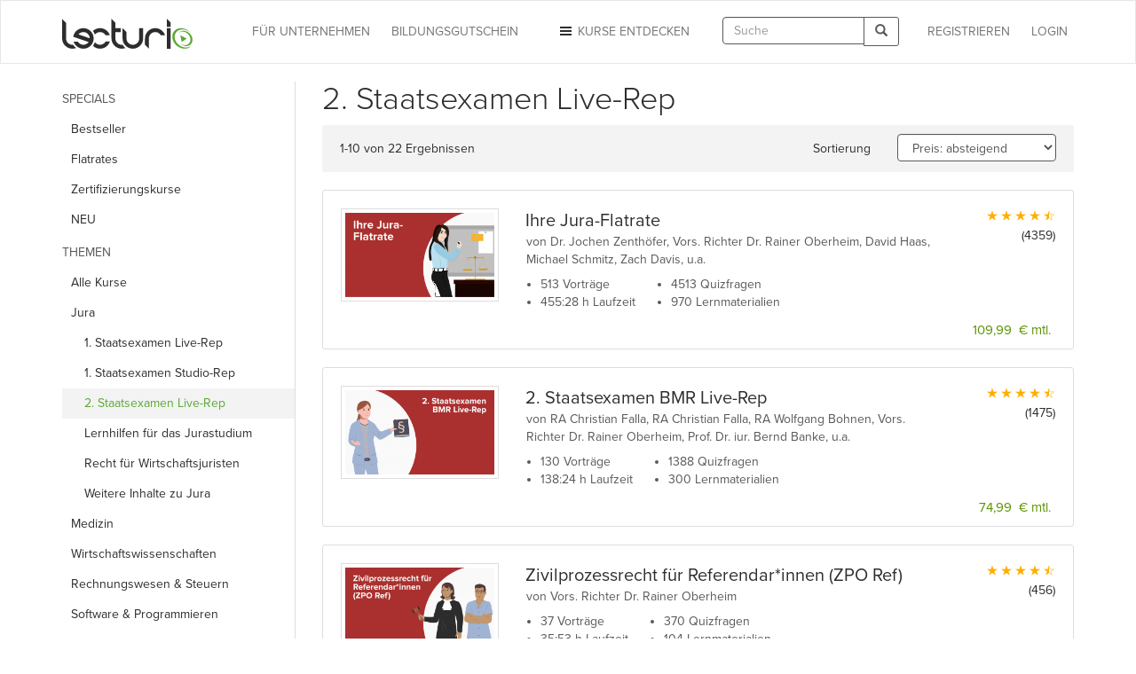

--- FILE ---
content_type: text/html; charset=utf-8
request_url: https://www.lecturio.de/themen/jura/2-staatsexamen-live-rep
body_size: 13258
content:
<!DOCTYPE html>
<html lang="de">
<head>

    <script type="text/javascript" src="//code.jquery.com/jquery-1.11.3.min.js"></script>
        <!-- SA cookie-pro-snippet start -->
<!-- OneTrust Cookies Consent Notice start -->
<script type="text/javascript" src="https://cookie-cdn.cookiepro.com/consent/6c7b6c3c-e319-4e8d-b52e-cceb5fd7d298/OtAutoBlock.js"></script>
<script src="https://cookie-cdn.cookiepro.com/scripttemplates/otSDKStub.js" data-document-language="true" type="text/javascript" charset="UTF-8" data-domain-script="6c7b6c3c-e319-4e8d-b52e-cceb5fd7d298"></script>
<script type="text/javascript">
function OptanonWrapper() { }
</script>
<!-- OneTrust Cookies Consent Notice end -->
<!-- SA cookie-pro-snippet end -->

<link rel="stylesheet" href="https://use.typekit.net/rtt6uut.css">
<!--[if lte IE 9]>
<script type="text/javascript" src="/themes/main/javascripts/addAtobFunction.js"></script><![endif]-->
<script type="text/javascript">

/* <![CDATA[ */
var globalVars = {
    isAuth: false,
    loginLink: "/anmelden.html",
    isLecturioInstitutionContext: Boolean(1)
};
  
var ApiUrls = {
    accessibleContent: atob('L2FwaS9kZS9sYXRlc3QvaHRtbDUvb3ZlcnZpZXcvYWNjZXNzaWJsZS5qc29uP3VzZXJfbGVhcm5fcHJvZ3Jlc3M9MQ=='),
    coursesInPA: atob('L2FwaS9kZS9sYXRlc3QvaHRtbDUvcGVyc29uYWwtYXJlYS9jb3Vyc2VzL3RyeS5qc29u'),
    courseRelation: atob('L2FwaS9kZS9sYXRlc3QvaHRtbDUvY291cnNlL19fUkVQTEFDRV9DT1VSU0VfSURfXy9yZWxhdGlvbi5qc29u'),
    courseContent: atob('L2FwaS9kZS9sYXRlc3QvaHRtbDUvY291cnNlL2NvbnRlbnQvX19SRVBMQUNFX0NPVVJTRV9OT1JNQUxJWkVEX1RJVExFX18uanNvbj91c2VyX2xlYXJuX3Byb2dyZXNzPTE='),
    courseLastPosition: atob('L2FwaS9kZS9sYXRlc3QvaHRtbDUvY291cnNlL19fUkVQTEFDRV9DT1VSU0VfSURfXy9sYXN0LXBvc2l0aW9uLmpzb24='),
    courseStartPosition: atob('L2FwaS9kZS9sYXRlc3QvaHRtbDUvY291cnNlL19fUkVQTEFDRV9DT1VSU0VfSURfXy9zdGFydC1wb3NpdGlvbi5qc29u')
};

var ApiUrlParamPlaceholders = {
    courseId : '__REPLACE_COURSE_ID__',
    courseNormalizedTitle: '__REPLACE_COURSE_NORMALIZED_TITLE__'
};

var WebUrls = {
    resumeUrl: atob('L19fU1VCUE9SVEFMX05PUk1BTElaRURfVElUTEVfXy9fX0xFQ1RVUkVfTk9STUFMSVpFRF9USVRMRV9fLnZvcnRyYWc/dXJsX3BhcmFtcz1fX1VSTF9QQVJBTVNfXyMvX19USU1FX18='),
    lectureCourseCombinationResumeUrl: atob('L2p1cmEvX19MRUNUVVJFX0NPVVJTRV9DT01CSU5BVElPTl9fL19fTEVDVFVSRV9OT1JNQUxJWkVEX1RJVExFX18udm9ydHJhZz91cmxfcGFyYW1zPV9fVVJMX1BBUkFNU19fIy9fX1RJTUVfXw=='),
    lectureAutostartUrl: atob('L19fU1VCUE9SVEFMX05PUk1BTElaRURfVElUTEVfXy9fX0xFQ1RVUkVfTk9STUFMSVpFRF9USVRMRV9fLnZvcnRyYWc='),
    certificateUrl: atob('L2RlL3VzZXIvZG93bmxvYWQvY291cnNlLWNlcnRpZmljYXRlL19fUkVQTEFDRV9DT1VSU0VfTk9STUFMSVpFRF9USVRMRV9f'),
    addCourseReview: atob('L2RlL2lucHV0L2FkZC1uZXctY291cnNlLXJldmlldy9fX1BST0RVQ1RfSURfXy9fX1BST0RVQ1RfUkFUSU5HX18='),
    previewCourseReview: atob('L2RlL2lucHV0L2NvdXJzZS1yZXZpZXcvX19QUk9EVUNUX0lEX18='),
    reviewCourseForm: atob('L2RlL3Jldmlldy9jb3Vyc2UtZm9ybS9fX1BST0RVQ1RfSURfXw==')
};

var WebUrlParamPlaceholders = {
    subportalNormalizedTitle: '__SUBPORTAL_NORMALIZED_TITLE__',
    lectureCourseCombination: '__LECTURE_COURSE_COMBINATION__',
    lectureNormalizedTitle: '__LECTURE_NORMALIZED_TITLE__',
    urlParameters: '?url_params=__URL_PARAMS__',
    time: '__TIME__',
    productId: '__PRODUCT_ID__',
    productRating: '__PRODUCT_RATING__'
};

var LectureData = {};

var jsMessages = {};

    var partner_code = '';

  var type_of_visitor = 'new';

  var playerEndLectureAB = false;
/* ]]> */
</script>

    

    <!-- Google Tag Manager -->
<script type="text/javascript">
    var dataLayer = window.dataLayer || [];
    dataLayer.push(...[{"PageType":"ThemenPage","Search":"","Subportal":"jura","Categorie":"2-staatsexamen-live-rep"}])
    dataLayer.push(...[]);
    window.addEventListener("user.data.fetched", function(event) {
      var user = event.detail;
      var userData = {
        "UserID": 0,
        "IsCustomer": 0,
      };

      if (user.state != "v") {
        userData = {
          "UserState": user.user.access_level,
          "UserID": user.user.id,
          "IsCustomer": Number((user.user.access_level == 'premium_active' || user.user.access_level == 'premium_expired')),
        };

        if (user.user.countryCode != "") {
          userData.CountryCode = user.user.countryCode;
        }
      }
      dataLayer.push(userData);
    });
</script>

<script>(function(w,d,s,l,i){w[l]=w[l]||[];w[l].push({'gtm.start':
new Date().getTime(),event:'gtm.js'});var f=d.getElementsByTagName(s)[0],
j=d.createElement(s),dl=l!='dataLayer'?'&l='+l:'';j.async=true;j.src=
'//www.googletagmanager.com/gtm.js?id='+i+dl;f.parentNode.insertBefore(j,f);
})(window,document,'script','dataLayer','GTM-KCM2KR');</script>
<!-- End Google Tag Manager -->


    <meta http-equiv="Content-Type" content="text/html; charset=utf-8" />
    <meta name="description" content="2. Staatsexamen Live-Rep" />
<meta name="robots" content="noindex, follow" />
    <meta name="verify-v1" content="g/mF6/XIgpfOhTKgaOI6/3x5u8PfXjn5H/O5wio76LU="/>
    <!--[if IE]>
    <meta http-equiv="X-UA-Compatible" content="IE=edge"><![endif]-->
    <meta name="viewport" content="width=device-width, initial-scale=1">

    <title>2. Staatsexamen Live-Rep</title>

    
<link rel="stylesheet" type="text/css" media="screen" href="/themes/main/stylesheets/search-results.css?r=dbc1442ce58f81d2eca1f14b1415bf92" />
<link rel="stylesheet" type="text/css" media="screen" href="/fonts/review-stars.css?r=dbc1442ce58f81d2eca1f14b1415bf92" />
<link rel="stylesheet" type="text/css" media="screen" href="/themes/lecturio/css/jquery.fancybox.css?r=dbc1442ce58f81d2eca1f14b1415bf92" />
<!--[if lte IE 8]><link rel="stylesheet" type="text/css" media="screen" href="/themes/main/stylesheets/unsupported_ie.css" /><![endif]-->
<script src="https://assets-cdn2.lecturio.de/js/cache/6e14ed47fa4fe5468f14be49e28c80e6.js_gz"></script>
<!--[if lt IE 9]><script src="https://oss.maxcdn.com/html5shiv/3.7.2/html5shiv.min.js"></script><![endif]-->
<!--[if lt IE 9]><script src="https://oss.maxcdn.com/respond/1.4.2/respond.min.js"></script><![endif]-->
<link rel="canonical" href="https://www.lecturio.de/themen/jura/2-staatsexamen-live-rep" />
<link rel="icon" href="https://assets-cdn2.lecturio.de/main/images/favicon.ico" type="image/x-icon"/>
<link rel="shortcut icon" href="https://assets-cdn2.lecturio.de/main/images/favicon.ico"/>
    <script type="text/javascript">
    /* <![CDATA[ */

    function trackTiming(category, action, time, opt_label) {
                    dataLayer.push({'event': '_trackTiming', 'eventCategory': category, 'eventAction': action , 'eventLabel': opt_label, 'eventValue': time});
                        }

    function trackEvent(category, action, optLabel, optValue) {
                    dataLayer.push({'event': '_trackEvent', 'eventCategory': category, 'eventAction': action, 'eventLabel': optLabel, 'eventValue': optValue});
                    
    }
    /* ]]> */
</script>
<link rel="apple-touch-icon" sizes="120x120" href="/images/mobile/h/apple-touch-icon.png" />
<link rel="apple-touch-icon" sizes="114x114" href="/images/mobile/h/apple-touch-icon.png" />
<link rel="apple-touch-icon" sizes="72x72" href="/images/mobile/m/apple-touch-icon.png" />
<link rel="apple-touch-icon" href="/images/mobile/l/apple-touch-icon.png" />

        <link rel="next" href="/themen/jura/2-staatsexamen-live-rep?p=2" />
    <!--[if lt IE 9]>
    <link href="https://assets-cdn2.lecturio.de/main/respond-proxy.html" id="respond-proxy"
          rel="respond-proxy"/>
    <link href="/js/respond-proxy/respond.proxy.gif" id="respond-redirect" rel="respond-redirect"/>
    <script src="/js/respond-proxy/respond.proxy.js"></script>
    <![endif]-->
</head>

<body>
        <!-- Google Tag Manager (noscript) -->
    <noscript><iframe src="//www.googletagmanager.com/ns.html?id=GTM-KCM2KR"
                      height="0" width="0" style="display:none;visibility:hidden"></iframe></noscript>
    <!-- End Google Tag Manager (noscript) -->
    <div id="fb-root"></div>

    <!-- Modal -->
    <div class="modal fade" id="fbModal" tabindex="-1" role="dialog" aria-labelledby="fbModalLabel">
        <div class="modal-dialog" role="document">
            <div class="modal-content">
                <div class="modal-header">
                    <button type="button" class="close" data-dismiss="modal" aria-label="Close"><span aria-hidden="true">&times;</span></button>
                    <h3 class="modal-title text-left" id="fbModalLabel">Leider ist es nicht möglich sich ohne E-Mail-Adresse bei Lecturio anzumelden.</h3>
                </div>
                <div class="modal-body text-left">
                    Wie in unseren Nutzungsbedingungen festgeschrieben, ist es nicht möglich einen Lecturio Account ohne E-Mail-Adresse zu erstellen, da wir verpflichtend sind mit Ihnen zu kommunizieren zu können – beispielsweise bezüglich Änderungen unserer Nutzungsbedingungen oder für den Versand von Rechnungen.                </div>
                <div class="modal-footer">
                    <button type="button" class="btn btn-default" data-dismiss="modal">Verstanden</button>
                </div>
            </div>
        </div>
    </div>

<script type="text/javascript">
  /**
   *
   */
  function facebookConnect(registrationSource, chainedAddress, additionalUrlParams, reloadParent)
  {
    if (typeof coverPage === "function") {
      coverPage();
    }

    // additional url parameters
    var urlParams = [];

    // handle registration source
    if ((typeof registrationSource == "string") && registrationSource != "")
    {
      urlParams.push("rs=" + registrationSource);
    }

    // handle chained address
    if ((typeof chainedAddress == "string") && (chainedAddress != ""))
    {
      var address = chainedAddress;
      try
      {
        var jPlayer = $("#LecturioPlayer", window.parent.document);

        // handle player possition
        if ((jPlayer.length == 1) && (jPlayer[0].getPlayheadTime() > 0))
        {
          address += "#/" + jPlayer[0].getPlayheadTime();
        }
      }
      catch(e)
      {
      }

      urlParams.push("ca=" + encodeURIComponent(address));
    }

    // handle additional url parameters
    if (typeof additionalUrlParams == "string")
    {
      urlParams.push(additionalUrlParams);
    }

    var requiredScope = 'email';

    function enableFBButton() {
      if (typeof uncoverPage === "function") {
        uncoverPage();
      }
      $(".btn-facebook-com").removeAttr("disabled");
    }

    function validateFBPermissions(grantedScope) {
      function trimValues(arr) {
        return arr.map(function (scope) { return scope.trim(); });
      }

      var required = trimValues(requiredScope.split(','));
      var granted = trimValues(grantedScope.split(','));

      var missing = required.filter(function (scope) {
        return granted.indexOf(scope) < 0;
      });

      return missing.length === 0;
    }

    // handle facebook login
    FB.login(
      function (response)
      {
        if (response.authResponse) {
          if (!validateFBPermissions(response.authResponse.grantedScopes)) {
            enableFBButton();

            $('#fbModal').modal('show');

            return;
          }

            // forward facebook parameters
            for (key in response.authResponse) {
                urlParams.push(key + "=" + response.authResponse[key]);
            }

          var url = "https://www.lecturio.de/de/facebook/connect?" + urlParams.join("&");

          if ((typeof reloadParent == "boolean") && (reloadParent == true)) {
            window.parent.location = url;
          } else {
            window.location = url;
          }
        } else {
          enableFBButton();
        }
      },
        {
          scope: requiredScope,
          return_scopes: true,
          auth_type: 'rerequest'
        }
    );
  }

  window.fbAsyncInit = function () {
    FB.init({
      appId      : 236426506463915,
      channelUrl : '//www.lecturio.de/static/fb/channel.html',
      "cookie"   : true, // enable cookies to allow the server to access the session
      status     : true,
      xfbml      : true,  // parse XFBML,
      version    : "v13.0"
    });
  };

  // Load the SDK Asynchronously
  (function(d){
     var js, id = 'facebook-jssdk', ref = d.getElementsByTagName('script')[0];
     if (d.getElementById(id)) {return;}
     js = d.createElement('script'); js.id = id; js.async = true;
     js.src = "//connect.facebook.com/" + "de_DE" + "/sdk.js";
     ref.parentNode.insertBefore(js, ref);
   }(document));
</script>


    <script type="text/javascript">
        function disableIeMessage() {
            $.ajax({
                url: "/disable/ie/messages",
                type: "POST",
                dataType: "html"
            });
        }
    </script>
    <!--[if lte IE 8]>
    <div class="alert alert-warning alert-dismissible" role="alert">
        <button type="button" class="close" data-dismiss="alert" onclick="disableIeMessage()">
            <span aria-hidden="true">&times;</span><span class="sr-only">Close</span>
        </button>
        Ihr Browser ist veraltet und wird nicht mehr unterstützt. Bitte <a href="http://www.microsoft.com/germany/windows/internet-explorer/">aktualisieren</a> Sie Ihn oder wechseln Sie zu einem modernen Browser.
    </div>
    <![endif]-->
<!-- navbar: begin -->

<nav class="navbar navbar-default">
    <div class="container">
        <div class="row">
            <div class="col-sm-12">
                                    <!-- Brand and toggle get grouped for better mobile display -->
<div class="navbar-header">
    <button type="button" class="navbar-toggle" data-toggle="collapse"
            data-target="#bs-example-navbar-collapse-1">
        <span class="sr-only">Toggle navigation</span>
        <span class="icon-bar"></span>
        <span class="icon-bar"></span>
        <span class="icon-bar"></span>
    </button>
                    <button type="button" class="navbar-toggle navbar-search" data-toggle="collapse"
                data-target=".container-search-sm" aria-label="Toggle search">
            <span class="sr-only">Toggle search</span>
            <span class="glyphicon glyphicon-search"></span>
        </button>
        <div id="header_logo">
        <a title="Online lernen mit Lecturio - einfach, online, überall" href="/"><img alt="Home" width="148" height="52" src="https://assets-cdn2.lecturio.de/main/images/svg/bg-header-logo-green_20171017.svg" /></a>    </div>
</div>
<!-- Collect the nav links, forms, and other content for toggling -->
<div
    class="collapse navbar-collapse "
    id="bs-example-navbar-collapse-1">
                    <ul class="nav navbar-nav navbar-right">
            <li>
                <a href="/anmelden.html?rsk=subportal_category_overview&rskData%5Bplatform%5D=shop&rskData%5Bsp_nt%5D=jura"
                   class="navbar-button login login-link">
                    Login                </a>
            </li>
        </ul>
        <ul class="nav navbar-nav navbar-right">
            <li>
                <a href="/de/auth/regflow?rsk=subportal_category_overview&rskData%5Bplatform%5D=shop&rskData%5Bsp_nt%5D=jura&ca=https%3A%2F%2Fwww.lecturio.de%2Fthemen%2Fjura%2F2-staatsexamen-live-rep"
                   class="navbar-button register register-link">
                    REGISTRIEREN                </a>
            </li>
        </ul>
    
            <div class="visible-lg visible-md navbar-right">
            <form id="header_search_global" class="navbar-form hidden-md"
      role="search" action="/suche" method="get">
    <div class="input-group">
        <input id="header_lecturio_search" name="q" type="text" class="form-control" maxlength="500" placeholder="Suche">
        <span class="input-group-btn">
            <button class="btn btn-default" type="submit" aria-label="Search">
                <span class="glyphicon glyphicon-search"></span>
            </button>
        </span>
    </div>
</form>
        </div>
        <div class="visible-md">
            <button type="button" class="navbar-toggle navbar-search small-xs" data-toggle="collapse"
                    data-target=".container-search-sm" aria-label="Toggle search">
                <span class="sr-only">Toggle search</span>
                <span class="glyphicon glyphicon-search"></span>
            </button>
        </div>
    
            <ul class="nav navbar-nav navbar-right">
            <li class="dropdown">
                <a href="#" id="discover-courses-menu" class="dropdown-toggle navbar-button staple-icon"
                   data-toggle="dropdown">
                    <span class="hidden-sm hidden-md">Kurse entdecken</span>
                    <span class="hidden-xs hidden-lg">Entdecken</span>
                </a>
                <div class="dropdown-menu all-courses">
  <div class="container-fluid">
    <div class="row">
      <ul class="dropdown-menu col-xs-12 col-sm-6">
        <li class="highlight"><a href="/special/bestseller">Bestseller</a></li>
        <li class="highlight"><a href="/special/flatrates">Flatrates</a></li>
        <li class="highlight"><a href="/special/zertifizierungskurse">Zertifizierungskurse</a></li>
        <li class="highlight"><a href="/special/neu">NEU</a></li>
      </ul>
      <ul class="dropdown-menu col-xs-12 col-sm-6">
        <li><a href="/jura">Jura</a></li>
        <li><a href="/medizin">Medizin</a></li>
        <li><a href="/wirtschaft">Wirtschafts­wissenschaften</a></li>
        <li><a href="/rechnungswesen">Rechnungs­wesen & Steuern</a></li>
        <li><a href="/software">Software & Programmieren</a></li>
        <li><a href="/karriere">Berufliche Weiterbildung</a></li>
        <li><a href="/persoenlichkeitsentwicklung">Persönlichkeits­entwicklung</a></li>
        <li><a href="/kurse-auf-englisch">Kurse auf Englisch</a></li>
        <li><a href="/freizeit">Freizeit & Gesundheit</a></li>
        <li><a href="/sprachen">Sprachen</a></li>
          <li>
              <a href="/weiterbildung-mit-bildungsgutschein">
                  Online-Weiterbildung mit Bildungsgutschein
              </a>
          </li>
      </ul>
    </div>
    <div class="divider"></div>
    <div class="row">
        <div class="all-courses-bottom col-xs-12 col-sm-6">
            <span>
                <a class="small text-muted" href="/institutionen">Kurse nach Institutionen</a>            </span>
        </div>
        <div class="all-courses-bottom col-xs-12 col-sm-6">
            <span>
                <a class="small text-muted" href="/dozenten">Kurse nach Dozenten</a>            </span>
        </div>
    </div>
  </div>
</div>            </li>
        </ul>
            <ul class="nav navbar-nav navbar-right business-menu-xs">
            <li>
            <a href="/unternehmen" id="business-page-menu"
               class="navbar-button" target="_blank" >
                <span class="hidden-sm hidden-md">Für Unternehmen</span>
                <span class="hidden-xs hidden-lg">Unternehmen</span>
            </a>
        </li>
                    <li>
                <a href="/weiterbildung-mit-bildungsgutschein" id="business-page-menu"
                   class="navbar-button" target="_blank" >
                    <span class="hidden-sm hidden-md">Bildungsgutschein</span>
                    <span class="hidden-xs hidden-lg">Bildungsgutschein</span>
                </a>
            </li>
            </ul></div>
<!-- /.navbar-collapse -->                            </div>
        </div>
    </div>
</nav>
<div class="container-fluid container-search-sm collapse hidden-lg">
    <div class="container">
        <div class="row">
            <div class="col-lg-12">
                                    <form id="header_search_global_sm" class="form-search-sm hidden-lg"
      role="search" action="/suche" method="get">
    <div class="input-group">
        <input id="header_lecturio_search_sm" name="q" type="text" class="form-control" maxlength="500" placeholder="Suche">
        <span class="input-group-btn">
            <button class="btn btn-default" type="submit" aria-label="Search">
                <span class="glyphicon glyphicon-search"></span>
            </button>
        </span>
    </div>
</form>
                            </div>
        </div>
    </div>
</div>

    <script type="text/javascript">
        $(document).ready(function () {
            SearchAutocomplete.addNode("header_lecturio_search");
            SearchAutocomplete.addNode("header_lecturio_search_sm");
            $("#header_lecturio_search, #header_lecturio_search_sm").on("autocompleteselect", function (event, ui) {
                $(this).val(ui.item.value);
                $(this).closest("form").submit();
            });

            setSearchButtonState($('#header_search_global button'), true);
            setSearchButtonState($('#header_lecturio_search_sm button'), true);
            searchInputInitEvents($('#header_lecturio_search'), $('#header_search_global button'));
            searchInputInitEvents($('#header_lecturio_search_sm'), $('#header_search_global_sm button'));
        });
    </script>
<!-- navbar: end -->

<!-- user breadcrumbs start -->
<!-- user breadcrumbs end -->

<!-- user flash messages start -->
<script>
    $(document).ready(function () {
        $("body").on("trial-courses-added", function (event, showRegwallAlert) {
            var alertRegWallContainer = $("div.alert-regwall");
            if (showRegwallAlert) {
                alertRegWallContainer.hide();
                $("div.container.user-flash-messages").removeClass("hidden");
                alertRegWallContainer.delay( 2000 ).slideDown( 300 );
            }

            $(".navbar-button.register")
                .removeAttr("data-toggle")
                .removeAttr("data-dismiss")
                .removeAttr("data-target")
                .html("Meine Kurse")
                .attr("href", "/de/tmp-personal-area")
                .off("click");

            $("body").off("trial-courses-added");
        });

        $.ajax({
            url: ApiUrls.accessibleContent,
            type: "POST",
            dataType: "json",
            success: function(data) {
                if (!$.isEmptyObject(data.courses)) {
                    var showRegwallAlert = false;
                    $.each(data.courses, function (index, course) {
                        var courseProgress = course.learnProgress;
                        if (
                            (courseProgress.value > 0) ||
                            (courseProgress.answeredQuestions > 0)
                        ) {
                            showRegwallAlert = true;

                            return false;
                        }
                    });
                    $("body").trigger("trial-courses-added", [showRegwallAlert]);
                }
            }
        });
    });
</script>
    <div class="container user-flash-messages hidden">
<script>
    $(document).ready(function () {
        var flashMessagesPlaceholder = $("#flash-messages-placeholder");
        var flashMessagesContainer = $("div.container.user-flash-messages");

        if (flashMessagesPlaceholder.length === 1) {
            flashMessagesPlaceholder.replaceWith(flashMessagesContainer);
        } else if ($(".above-the-fold").length === 1) {
            flashMessagesContainer.detach().prependTo(".above-the-fold");
        }

        $('.user-flash-messages .alert:not(.alert-regwall)').on('closed.bs.alert', function (event) {
            $(event.currentTarget).remove();
        });
    });
</script>
        <div class="alert alert-info alert-regwall" role="alert">
            <span style="line-height: 33px;">
                Erstellen Sie jetzt ein Profil, um Ihre Inhalte und Ihren Fortschritt zu behalten und weitere Funktionen freizuschalten.            </span>
            <span class="pull-right">
                <a href="/de/auth/regflow?rsk=subportal_category_overview&rskData%5Bplatform%5D=shop&rskData%5Bsp_nt%5D=jura&ca=https%3A%2F%2Fwww.lecturio.de%2Fthemen%2Fjura%2F2-staatsexamen-live-rep" class="btn btn-default register-link">
                    Profil erstellen                </a>
            </span>
            <span class="clearfix"></span>
        </div>
<script>
    var dataLayer = dataLayer || [];

    $(document).ready(function () {
        $('.user-flash-messages .alert-regwall a.register-link').on('click', function () {
            dataLayer.push({
                "event": "trigger",
                "eventCategory": "FTTB",
                "eventAction": "user_clicked_cta_in_regalert",
                "eventLabel": "https://www.lecturio.de/themen/jura/2-staatsexamen-live-rep",
                "eventValue": "1"
            });
        });
    });
</script>
    </div>
<!-- user flash messages end -->

<!-- content: begin -->
<div class="container">
    <div class="row">
        <div>
            <div class="col-xs-12 col-sm-4 col-md-4 col-lg-3 navigation-menu">
                <div class="vnav_group sidebar">
        <ul id="sidebar_special_menu" class="subnavigation list-unstyled opened">
        <li class="menu-title">
            <span class="vnav_group_title sidebar-group-title">
                Specials                <span class="pull-right glyphicon glyphicon-chevron-down"></span>
                <span class="pull-right glyphicon glyphicon-chevron-up"></span>
            </span>
        </li>
        <li>
            <ul class="list-unstyled">

                <li class="vnav_item" id="left_menu_@special_courses?special_name=bestseller">
                    <a href="/special/bestseller" class="vnav_link">
                                                Bestseller                    </a>
                </li>

                <li class="vnav_item" id="left_menu_@special_courses?special_name=flatrates">
                    <a href="/special/flatrates" class="vnav_link">
                                                Flatrates                    </a>
                </li>

                <li class="vnav_item" id="left_menu_@special_courses?special_name=zertifizierungskurse">
                    <a href="/special/zertifizierungskurse" class="vnav_link">
                                                Zertifizierungskurse                    </a>
                </li>

                <li class="vnav_item" id="left_menu_@special_courses?special_name=neu">
                    <a href="/special/neu" class="vnav_link">
                                                NEU                    </a>
                </li>
            </ul>
        </li>
    </ul>
</div>
<script type="text/javascript">
    $(document).ready(function () {
        subnavigation.init('sidebar_special_menu');
    });
</script>                <div class="vnav_group sidebar">
        <ul id="sidebar_subportal_menu" class="subnavigation list-unstyled opened">
        <li class="menu-title">
            <span class="vnav_group_title sidebar-group-title">
                Themen                <span class="pull-right glyphicon glyphicon-chevron-down"></span>
                <span class="pull-right glyphicon glyphicon-chevron-up"></span>
            </span>
        </li>
        <li>
            <ul class="list-unstyled">

                <li class="vnav_item" id="left_menu_@subportal_overview_all">
                    <a href="/themen/alle" class="vnav_link">
                                                Alle Kurse                    </a>
                </li>

                <li class="vnav_item" id="left_menu_@subportal_overview?subportal=jura">
                    <div class="vnav_link vnav_complex trail">
                        <a href="/themen/jura" class="vnav_label">
                                                        Jura                        </a>
                    </div>
                    <ul class="sub_vnav_list expanded">
                        <li class="vnav_item" id="left_menu_@subportal_category_overview?subportal=jura&category=1-staatsexamen-live-rep">
                            <a href="/themen/jura/1-staatsexamen-live-rep" class="vnav_link">
                                                                1. Staatsexamen Live-Rep                            </a>
                        </li>
                        <li class="vnav_item" id="left_menu_@subportal_category_overview?subportal=jura&category=1-staatsexamen-studio-rep">
                            <a href="/themen/jura/1-staatsexamen-studio-rep" class="vnav_link">
                                                                1. Staatsexamen Studio-Rep                            </a>
                        </li>
                        <li class="vnav_item" id="left_menu_@subportal_category_overview?subportal=jura&category=2-staatsexamen-live-rep">
                            <span class="vnav_link active">
                                                                2. Staatsexamen Live-Rep                            </span>
                        </li>
                        <li class="vnav_item" id="left_menu_@subportal_category_overview?subportal=jura&category=lernhilfen-jurastudium">
                            <a href="/themen/jura/lernhilfen-jurastudium" class="vnav_link">
                                                                Lernhilfen für das Jurastudium                            </a>
                        </li>
                        <li class="vnav_item" id="left_menu_@subportal_category_overview?subportal=jura&category=wirtschaftsjuristen">
                            <a href="/themen/jura/wirtschaftsjuristen" class="vnav_link">
                                                                Recht für Wirtschaftsjuristen                            </a>
                        </li>
                        <li class="vnav_item" id="left_menu_@subportal_category_overview?subportal=jura&category=weiteres-jura">
                            <a href="/themen/jura/weiteres-jura" class="vnav_link">
                                                                Weitere Inhalte zu Jura                            </a>
                        </li>
                    </ul>
                </li>

                <li class="vnav_item" id="left_menu_@subportal_overview?subportal=medizin">
                    <a href="/themen/medizin" class="vnav_link">
                                                Medizin                    </a>
                </li>

                <li class="vnav_item" id="left_menu_@subportal_overview?subportal=wirtschaft">
                    <a href="/themen/wirtschaft" class="vnav_link">
                                                Wirtschafts­wissenschaften                    </a>
                </li>

                <li class="vnav_item" id="left_menu_@subportal_overview?subportal=rechnungswesen">
                    <a href="/themen/rechnungswesen" class="vnav_link">
                                                Rechnungs­wesen & Steuern                    </a>
                </li>

                <li class="vnav_item" id="left_menu_@subportal_overview?subportal=software">
                    <a href="/themen/software" class="vnav_link">
                                                Software & Programmieren                    </a>
                </li>

                <li class="vnav_item" id="left_menu_@subportal_overview?subportal=karriere">
                    <a href="/themen/karriere" class="vnav_link">
                                                Berufliche Weiterbildung                    </a>
                </li>

                <li class="vnav_item" id="left_menu_@subportal_overview?subportal=persoenlichkeitsentwicklung">
                    <a href="/themen/persoenlichkeitsentwicklung" class="vnav_link">
                                                Persönlichkeits­entwicklung                    </a>
                </li>

                <li class="vnav_item" id="left_menu_@subportal_overview?subportal=kurse-auf-englisch">
                    <a href="/themen/kurse-auf-englisch" class="vnav_link">
                                                Kurse auf Englisch                    </a>
                </li>

                <li class="vnav_item" id="left_menu_@subportal_overview?subportal=freizeit">
                    <a href="/themen/freizeit" class="vnav_link">
                                                Freizeit & Gesundheit                    </a>
                </li>

                <li class="vnav_item" id="left_menu_@subportal_overview?subportal=sprachen">
                    <a href="/themen/sprachen" class="vnav_link">
                                                Sprachen                    </a>
                </li>
            </ul>
        </li>
        <li>
            <a href="/weiterbildung-mit-bildungsgutschein">
                Online-Weiterbildung mit Bildungsgutschein
            </a>
        </li>
    </ul>
</div>
<script type="text/javascript">
    $(document).ready(function () {
        subnavigation.init('sidebar_subportal_menu');
    });
</script>            </div>
        </div>
        <div class="col-xs-12 col-sm-8 col-md-8 col-lg-9">
            <h1>2. Staatsexamen Live-Rep</h1>
        </div>
        <div class="seo_text">
                     </div>
        <div class="col-xs-12 col-sm-8 col-md-8 col-lg-9 hidden-xs">
    <div class="information_bar well-sm well clearfix">
        <span class="presented_results col-sm-6 col-md-4 col-lg-3">
            1-10 von 22 Ergebnissen        </span>
                    <span class="pull-right col-sm-4 col-md-4 col-lg-3">
                <select class="form-control" onchange="sortLinkClick({sorting: this.options[this.selectedIndex].value});">
                                            <option value="pd" selected>Preis: absteigend</option>
                                            <option value="pa">Preis: aufsteigend</option>
                                            <option value="n">Neuheiten</option>
                                            <option value="mw">Beliebtheit</option>
                                            <option value="tr">Kundenbewertung</option>
                                    </select>
            </span>
            <span class="sorting_title pull-right text-right col-md-4 col-sm-2 col-lg-6">Sortierung</span>
            </div>
</div>

<div class="col-xs-12 col-sm-8 col-md-8 col-lg-9 hidden-sm hidden-md hidden-lg">
    <div class="information_bar well-sm well well-xs clearfix">
        <span class="presented_results presented_results-xs pull-left">
            1-10 von 22 Ergebnissen        </span>
        <p>&nbsp;</p>
                    <span class="pull-left presented_results">Sortierung</span>
            <span class="pull-left col-xs-8">
                <select class="form-control" onchange="sortLinkClick({sorting: this.options[this.selectedIndex].value});">
                                            <option value="pd" selected>Preis: absteigend</option>
                                            <option value="pa">Preis: aufsteigend</option>
                                            <option value="n">Neuheiten</option>
                                            <option value="mw">Beliebtheit</option>
                                            <option value="tr">Kundenbewertung</option>
                                    </select>
            </span>
            </div>
</div>        <div class="col-xs-12 col-sm-8 col-md-8 col-lg-9">
                                <div class="horizontal_tile_box">
                        
<a class="text-decoration-none" href="/jura/jura-flatrate.kurs">
  <div class="horizontal-tile-item shadow item-link">
    <div class="top">
      <div class="img pull-left col-lg-3 col-md-3 col-sm-3 col-xs-3">
                  <img class="img-responsive img-thumbnail img-thumbnail-hover" alt="" src="https://assets-cdn1.lecturio.de/lecture_collection/image_medium/4662_1646903572.png" />              </div>
      <div class="data col-lg-7 col-md-6 col-sm-9 col-xs-9">
        <div class="title">Ihre Jura-Flatrate</div>
        <div class="author">von Dr. Jochen Zenthöfer, Vors. Richter Dr. Rainer Oberheim, David Haas, Michael Schmitz, Zach Davis, u.a.</div>
                <div class="info">
                      <div class="left pull-left">
              <ul>
                <li >
                  513 Vorträge                </li>
                <li >
                    455:28 h Laufzeit                </li>
              </ul>
            </div>
                    <div class="right pull-left">
            <ul>
              <li >
                4513 Quizfragen              </li>
              <li >
                970 Lernmaterialien              </li>
            </ul>
          </div>
        </div>
        <div class="clearfix"></div>
              </div>
      <div class="rating-container text-right col-md-3 col-lg-2 hidden-sm hidden-xs">
                      
<span class="icon-rating icon-rating-star text-orange"></span><span class="icon-rating icon-rating-star text-orange"></span><span class="icon-rating icon-rating-star text-orange"></span><span class="icon-rating icon-rating-star text-orange"></span><span class="icon-rating icon-rating-star-half text-orange"></span>
<span class="rating-number">(4359)</span>
                </div>
      <div class="clearfix"></div>
      <div class="row rating-price-container">
                    <div class="price col-md-12 col-lg-12 text-right pull-right">
              109,99  € mtl.            </div>
                  <div class="rating-container hidden-lg hidden-md pull-right">
                          
<span class="icon-rating icon-rating-star text-orange"></span><span class="icon-rating icon-rating-star text-orange"></span><span class="icon-rating icon-rating-star text-orange"></span><span class="icon-rating icon-rating-star text-orange"></span><span class="icon-rating icon-rating-star-half text-orange"></span>
<span class="rating-number">(4359)</span>
                      </div>
      </div>
      <div class="clr clearfix"></div>
    </div>
  </div>
</a>                </div>
                                <div class="horizontal_tile_box">
                        
<a class="text-decoration-none" href="/jura/2-staatsexamen.kurs">
  <div class="horizontal-tile-item shadow item-link">
    <div class="top">
      <div class="img pull-left col-lg-3 col-md-3 col-sm-3 col-xs-3">
                  <img class="img-responsive img-thumbnail img-thumbnail-hover" alt="" src="https://assets-cdn1.lecturio.de/lecture_collection/image_medium/271_1650978432.png" />              </div>
      <div class="data col-lg-7 col-md-6 col-sm-9 col-xs-9">
        <div class="title">2. Staatsexamen BMR Live-Rep</div>
        <div class="author">von RA Christian Falla, RA Christian Falla, RA Wolfgang Bohnen, Vors. Richter Dr. Rainer Oberheim, Prof. Dr. iur. Bernd Banke, u.a.</div>
                <div class="info">
                      <div class="left pull-left">
              <ul>
                <li >
                  130 Vorträge                </li>
                <li >
                    138:24 h Laufzeit                </li>
              </ul>
            </div>
                    <div class="right pull-left">
            <ul>
              <li >
                1388 Quizfragen              </li>
              <li >
                300 Lernmaterialien              </li>
            </ul>
          </div>
        </div>
        <div class="clearfix"></div>
              </div>
      <div class="rating-container text-right col-md-3 col-lg-2 hidden-sm hidden-xs">
                      
<span class="icon-rating icon-rating-star text-orange"></span><span class="icon-rating icon-rating-star text-orange"></span><span class="icon-rating icon-rating-star text-orange"></span><span class="icon-rating icon-rating-star text-orange"></span><span class="icon-rating icon-rating-star-half text-orange"></span>
<span class="rating-number">(1475)</span>
                </div>
      <div class="clearfix"></div>
      <div class="row rating-price-container">
                    <div class="price col-md-12 col-lg-12 text-right pull-right">
              74,99  € mtl.            </div>
                  <div class="rating-container hidden-lg hidden-md pull-right">
                          
<span class="icon-rating icon-rating-star text-orange"></span><span class="icon-rating icon-rating-star text-orange"></span><span class="icon-rating icon-rating-star text-orange"></span><span class="icon-rating icon-rating-star text-orange"></span><span class="icon-rating icon-rating-star-half text-orange"></span>
<span class="rating-number">(1475)</span>
                      </div>
      </div>
      <div class="clr clearfix"></div>
    </div>
  </div>
</a>                </div>
                                <div class="horizontal_tile_box">
                        
<a class="text-decoration-none" href="/jura/oberheim-zivilprozessrecht-fuer-referendare.kurs">
  <div class="horizontal-tile-item shadow item-link">
    <div class="top">
      <div class="img pull-left col-lg-3 col-md-3 col-sm-3 col-xs-3">
                  <img class="img-responsive img-thumbnail img-thumbnail-hover" alt="" src="https://assets-cdn1.lecturio.de/lecture_collection/image_medium/244_1650530206.png" />              </div>
      <div class="data col-lg-7 col-md-6 col-sm-9 col-xs-9">
        <div class="title">Zivilprozessrecht für Referendar*innen (ZPO Ref)</div>
        <div class="author">von Vors. Richter Dr. Rainer Oberheim</div>
                <div class="info">
                      <div class="left pull-left">
              <ul>
                <li >
                  37 Vorträge                </li>
                <li >
                    35:53 h Laufzeit                </li>
              </ul>
            </div>
                    <div class="right pull-left">
            <ul>
              <li >
                370 Quizfragen              </li>
              <li >
                104 Lernmaterialien              </li>
            </ul>
          </div>
        </div>
        <div class="clearfix"></div>
              </div>
      <div class="rating-container text-right col-md-3 col-lg-2 hidden-sm hidden-xs">
                      
<span class="icon-rating icon-rating-star text-orange"></span><span class="icon-rating icon-rating-star text-orange"></span><span class="icon-rating icon-rating-star text-orange"></span><span class="icon-rating icon-rating-star text-orange"></span><span class="icon-rating icon-rating-star-half text-orange"></span>
<span class="rating-number">(456)</span>
                </div>
      <div class="clearfix"></div>
      <div class="row rating-price-container">
                    <div class="price col-md-12 col-lg-12 text-right pull-right">
              24,99  € mtl.            </div>
                  <div class="rating-container hidden-lg hidden-md pull-right">
                          
<span class="icon-rating icon-rating-star text-orange"></span><span class="icon-rating icon-rating-star text-orange"></span><span class="icon-rating icon-rating-star text-orange"></span><span class="icon-rating icon-rating-star text-orange"></span><span class="icon-rating icon-rating-star-half text-orange"></span>
<span class="rating-number">(456)</span>
                      </div>
      </div>
      <div class="clr clearfix"></div>
    </div>
  </div>
</a>                </div>
                                <div class="horizontal_tile_box">
                        
<a class="text-decoration-none" href="/jura/strafprozessrecht-2-staatsexamen.kurs">
  <div class="horizontal-tile-item shadow item-link">
    <div class="top">
      <div class="img pull-left col-lg-3 col-md-3 col-sm-3 col-xs-3">
                  <img class="img-responsive img-thumbnail img-thumbnail-hover" alt="" src="https://assets-cdn1.lecturio.de/lecture_collection/image_medium/242_1626868536.png" />              </div>
      <div class="data col-lg-7 col-md-6 col-sm-9 col-xs-9">
        <div class="title">Strafprozessrecht 2. Staatsexamen</div>
        <div class="author">von RA Wolfgang Bohnen</div>
                <div class="info">
                      <div class="left pull-left">
              <ul>
                <li >
                  36 Vorträge                </li>
                <li >
                    34:48 h Laufzeit                </li>
              </ul>
            </div>
                    <div class="right pull-left">
            <ul>
              <li >
                351 Quizfragen              </li>
              <li >
                60 Lernmaterialien              </li>
            </ul>
          </div>
        </div>
        <div class="clearfix"></div>
              </div>
      <div class="rating-container text-right col-md-3 col-lg-2 hidden-sm hidden-xs">
                      
<span class="icon-rating icon-rating-star text-orange"></span><span class="icon-rating icon-rating-star text-orange"></span><span class="icon-rating icon-rating-star text-orange"></span><span class="icon-rating icon-rating-star text-orange"></span><span class="icon-rating icon-rating-star-half text-orange"></span>
<span class="rating-number">(414)</span>
                </div>
      <div class="clearfix"></div>
      <div class="row rating-price-container">
                    <div class="price col-md-12 col-lg-12 text-right pull-right">
              19,99  € mtl.            </div>
                  <div class="rating-container hidden-lg hidden-md pull-right">
                          
<span class="icon-rating icon-rating-star text-orange"></span><span class="icon-rating icon-rating-star text-orange"></span><span class="icon-rating icon-rating-star text-orange"></span><span class="icon-rating icon-rating-star text-orange"></span><span class="icon-rating icon-rating-star-half text-orange"></span>
<span class="rating-number">(414)</span>
                      </div>
      </div>
      <div class="clr clearfix"></div>
    </div>
  </div>
</a>                </div>
                                <div class="horizontal_tile_box">
                        
<a class="text-decoration-none" href="/jura/verwaltungsrecht-2-staatsexamen.kurs">
  <div class="horizontal-tile-item shadow item-link">
    <div class="top">
      <div class="img pull-left col-lg-3 col-md-3 col-sm-3 col-xs-3">
                  <img class="img-responsive img-thumbnail img-thumbnail-hover" alt="" src="https://assets-cdn1.lecturio.de/lecture_collection/image_medium/290_1626868339.png" />              </div>
      <div class="data col-lg-7 col-md-6 col-sm-9 col-xs-9">
        <div class="title">Verwaltungsrecht 2. Staatsexamen</div>
        <div class="author">von RA Christian Falla, RA Christian Falla</div>
                <div class="info">
                      <div class="left pull-left">
              <ul>
                <li >
                  19 Vorträge                </li>
                <li >
                    26:26 h Laufzeit                </li>
              </ul>
            </div>
                    <div class="right pull-left">
            <ul>
              <li >
                261 Quizfragen              </li>
              <li >
                57 Lernmaterialien              </li>
            </ul>
          </div>
        </div>
        <div class="clearfix"></div>
              </div>
      <div class="rating-container text-right col-md-3 col-lg-2 hidden-sm hidden-xs">
                      
<span class="icon-rating icon-rating-star text-orange"></span><span class="icon-rating icon-rating-star text-orange"></span><span class="icon-rating icon-rating-star text-orange"></span><span class="icon-rating icon-rating-star-half text-orange"></span><span class="icon-rating icon-rating-star-outline text-orange"></span>
<span class="rating-number">(304)</span>
                </div>
      <div class="clearfix"></div>
      <div class="row rating-price-container">
                    <div class="price col-md-12 col-lg-12 text-right pull-right">
              19,99  € mtl.            </div>
                  <div class="rating-container hidden-lg hidden-md pull-right">
                          
<span class="icon-rating icon-rating-star text-orange"></span><span class="icon-rating icon-rating-star text-orange"></span><span class="icon-rating icon-rating-star text-orange"></span><span class="icon-rating icon-rating-star-half text-orange"></span><span class="icon-rating icon-rating-star-outline text-orange"></span>
<span class="rating-number">(304)</span>
                      </div>
      </div>
      <div class="clr clearfix"></div>
    </div>
  </div>
</a>                </div>
                                <div class="horizontal_tile_box">
                        
<a class="text-decoration-none" href="/jura/zwangsvollstreckungsrecht-2-staatsexamen.kurs">
  <div class="horizontal-tile-item shadow item-link">
    <div class="top">
      <div class="img pull-left col-lg-3 col-md-3 col-sm-3 col-xs-3">
                  <img class="img-responsive img-thumbnail img-thumbnail-hover" alt="" src="https://assets-cdn1.lecturio.de/lecture_collection/image_medium/291_1649143175.png" />              </div>
      <div class="data col-lg-7 col-md-6 col-sm-9 col-xs-9">
        <div class="title">Zwangsvollstreckungsrecht 2. Staatsexamen</div>
        <div class="author">von Prof. Dr. iur. Bernd Banke, Prof. Dr. John Montag</div>
                <div class="info">
                      <div class="left pull-left">
              <ul>
                <li >
                  18 Vorträge                </li>
                <li >
                    21:57 h Laufzeit                </li>
              </ul>
            </div>
                    <div class="right pull-left">
            <ul>
              <li >
                220 Quizfragen              </li>
              <li >
                46 Lernmaterialien              </li>
            </ul>
          </div>
        </div>
        <div class="clearfix"></div>
              </div>
      <div class="rating-container text-right col-md-3 col-lg-2 hidden-sm hidden-xs">
                      
<span class="icon-rating icon-rating-star text-orange"></span><span class="icon-rating icon-rating-star text-orange"></span><span class="icon-rating icon-rating-star text-orange"></span><span class="icon-rating icon-rating-star text-orange"></span><span class="icon-rating icon-rating-star-half text-orange"></span>
<span class="rating-number">(204)</span>
                </div>
      <div class="clearfix"></div>
      <div class="row rating-price-container">
                    <div class="price col-md-12 col-lg-12 text-right pull-right">
              17,99  € mtl.            </div>
                  <div class="rating-container hidden-lg hidden-md pull-right">
                          
<span class="icon-rating icon-rating-star text-orange"></span><span class="icon-rating icon-rating-star text-orange"></span><span class="icon-rating icon-rating-star text-orange"></span><span class="icon-rating icon-rating-star text-orange"></span><span class="icon-rating icon-rating-star-half text-orange"></span>
<span class="rating-number">(204)</span>
                      </div>
      </div>
      <div class="clr clearfix"></div>
    </div>
  </div>
</a>                </div>
                                <div class="horizontal_tile_box">
                        
<a class="text-decoration-none" href="/jura/vertiefung-zivilprozessrecht.kurs">
  <div class="horizontal-tile-item shadow item-link">
    <div class="top">
      <div class="img pull-left col-lg-3 col-md-3 col-sm-3 col-xs-3">
                  <img class="img-responsive img-thumbnail img-thumbnail-hover" alt="" src="https://assets-cdn1.lecturio.de/lecture_collection/image_medium/268_1626869696.png" />              </div>
      <div class="data col-lg-7 col-md-6 col-sm-9 col-xs-9">
        <div class="title">Vertiefung Zivilprozessrecht</div>
        <div class="author">von Vors. Richter Dr. Rainer Oberheim</div>
                <div class="info">
                      <div class="left pull-left">
              <ul>
                <li >
                  20 Vorträge                </li>
                <li >
                    14:38 h Laufzeit                </li>
              </ul>
            </div>
                    <div class="right pull-left">
            <ul>
              <li >
                156 Quizfragen              </li>
              <li >
                64 Lernmaterialien              </li>
            </ul>
          </div>
        </div>
        <div class="clearfix"></div>
              </div>
      <div class="rating-container text-right col-md-3 col-lg-2 hidden-sm hidden-xs">
                      
<span class="icon-rating icon-rating-star text-orange"></span><span class="icon-rating icon-rating-star text-orange"></span><span class="icon-rating icon-rating-star text-orange"></span><span class="icon-rating icon-rating-star text-orange"></span><span class="icon-rating icon-rating-star-half text-orange"></span>
<span class="rating-number">(211)</span>
                </div>
      <div class="clearfix"></div>
      <div class="row rating-price-container">
                    <div class="price col-md-12 col-lg-12 text-right pull-right">
              12,99  € mtl.            </div>
                  <div class="rating-container hidden-lg hidden-md pull-right">
                          
<span class="icon-rating icon-rating-star text-orange"></span><span class="icon-rating icon-rating-star text-orange"></span><span class="icon-rating icon-rating-star text-orange"></span><span class="icon-rating icon-rating-star text-orange"></span><span class="icon-rating icon-rating-star-half text-orange"></span>
<span class="rating-number">(211)</span>
                      </div>
      </div>
      <div class="clr clearfix"></div>
    </div>
  </div>
</a>                </div>
                                <div class="horizontal_tile_box">
                        
<a class="text-decoration-none" href="/jura/grundbegriffe-zivilprozessrecht.kurs">
  <div class="horizontal-tile-item shadow item-link">
    <div class="top">
      <div class="img pull-left col-lg-3 col-md-3 col-sm-3 col-xs-3">
                  <img class="img-responsive img-thumbnail img-thumbnail-hover" alt="" src="https://assets-cdn1.lecturio.de/lecture_collection/image_medium/266_1626869534.png" />              </div>
      <div class="data col-lg-7 col-md-6 col-sm-9 col-xs-9">
        <div class="title">Grundbegriffe Zivilprozessrecht</div>
        <div class="author">von Vors. Richter Dr. Rainer Oberheim</div>
                <div class="info">
                      <div class="left pull-left">
              <ul>
                <li >
                  10 Vorträge                </li>
                <li >
                    11:46 h Laufzeit                </li>
              </ul>
            </div>
                    <div class="right pull-left">
            <ul>
              <li >
                123 Quizfragen              </li>
              <li >
                24 Lernmaterialien              </li>
            </ul>
          </div>
        </div>
        <div class="clearfix"></div>
              </div>
      <div class="rating-container text-right col-md-3 col-lg-2 hidden-sm hidden-xs">
                      
<span class="icon-rating icon-rating-star text-orange"></span><span class="icon-rating icon-rating-star text-orange"></span><span class="icon-rating icon-rating-star text-orange"></span><span class="icon-rating icon-rating-star text-orange"></span><span class="icon-rating icon-rating-star-half text-orange"></span>
<span class="rating-number">(135)</span>
                </div>
      <div class="clearfix"></div>
      <div class="row rating-price-container">
                    <div class="price col-md-12 col-lg-12 text-right pull-right">
              9,99  € mtl.            </div>
                  <div class="rating-container hidden-lg hidden-md pull-right">
                          
<span class="icon-rating icon-rating-star text-orange"></span><span class="icon-rating icon-rating-star text-orange"></span><span class="icon-rating icon-rating-star text-orange"></span><span class="icon-rating icon-rating-star text-orange"></span><span class="icon-rating icon-rating-star-half text-orange"></span>
<span class="rating-number">(135)</span>
                      </div>
      </div>
      <div class="clr clearfix"></div>
    </div>
  </div>
</a>                </div>
                                <div class="horizontal_tile_box">
                        
<a class="text-decoration-none" href="/jura/referendariat.kurs">
  <div class="horizontal-tile-item shadow item-link">
    <div class="top">
      <div class="img pull-left col-lg-3 col-md-3 col-sm-3 col-xs-3">
                  <img class="img-responsive img-thumbnail img-thumbnail-hover" alt="" src="https://assets-cdn1.lecturio.de/lecture_collection/image_medium/4334_1632378462.png" />              </div>
      <div class="data col-lg-7 col-md-6 col-sm-9 col-xs-9">
        <div class="title">Erfolgreicher Start ins Referendariat</div>
        <div class="author">von Vors. Richter Dr. Rainer Oberheim</div>
                <div class="info">
                      <div class="left pull-left">
              <ul>
                <li >
                  13 Vorträge                </li>
                <li >
                    17:08 h Laufzeit                </li>
              </ul>
            </div>
                    <div class="right pull-left">
            <ul>
              <li >
                172 Quizfragen              </li>
              <li >
                24 Lernmaterialien              </li>
            </ul>
          </div>
        </div>
        <div class="clearfix"></div>
              </div>
      <div class="rating-container text-right col-md-3 col-lg-2 hidden-sm hidden-xs">
                      
<span class="icon-rating icon-rating-star text-orange"></span><span class="icon-rating icon-rating-star text-orange"></span><span class="icon-rating icon-rating-star text-orange"></span><span class="icon-rating icon-rating-star text-orange"></span><span class="icon-rating icon-rating-star-half text-orange"></span>
<span class="rating-number">(23)</span>
                </div>
      <div class="clearfix"></div>
      <div class="row rating-price-container">
                    <div class="price col-md-12 col-lg-12 text-right pull-right">
              9,99  € mtl.            </div>
                  <div class="rating-container hidden-lg hidden-md pull-right">
                          
<span class="icon-rating icon-rating-star text-orange"></span><span class="icon-rating icon-rating-star text-orange"></span><span class="icon-rating icon-rating-star text-orange"></span><span class="icon-rating icon-rating-star text-orange"></span><span class="icon-rating icon-rating-star-half text-orange"></span>
<span class="rating-number">(23)</span>
                      </div>
      </div>
      <div class="clr clearfix"></div>
    </div>
  </div>
</a>                </div>
                                <div class="horizontal_tile_box">
                        
<a class="text-decoration-none" href="/jura/technik-der-bearbeitung-zivilrechtlicher-klausuren-im-zweiten-staatsexamen.kurs">
  <div class="horizontal-tile-item shadow item-link">
    <div class="top">
      <div class="img pull-left col-lg-3 col-md-3 col-sm-3 col-xs-3">
                  <img class="img-responsive img-thumbnail img-thumbnail-hover" alt="" src="https://assets-cdn1.lecturio.de/lecture_collection/image_medium/4337_1632378494.png" />              </div>
      <div class="data col-lg-7 col-md-6 col-sm-9 col-xs-9">
        <div class="title">Technik der Bearbeitung zivilrechtlicher Klausuren im zweiten Staatsexamen</div>
        <div class="author">von Vors. Richter Dr. Rainer Oberheim</div>
                <div class="info">
                      <div class="left pull-left">
              <ul>
                <li >
                  11 Vorträge                </li>
                <li >
                    16:39 h Laufzeit                </li>
              </ul>
            </div>
                    <div class="right pull-left">
            <ul>
              <li >
                170 Quizfragen              </li>
              <li >
                22 Lernmaterialien              </li>
            </ul>
          </div>
        </div>
        <div class="clearfix"></div>
              </div>
      <div class="rating-container text-right col-md-3 col-lg-2 hidden-sm hidden-xs">
                      
<span class="icon-rating icon-rating-star text-orange"></span><span class="icon-rating icon-rating-star text-orange"></span><span class="icon-rating icon-rating-star text-orange"></span><span class="icon-rating icon-rating-star text-orange"></span><span class="icon-rating icon-rating-star-half text-orange"></span>
<span class="rating-number">(38)</span>
                </div>
      <div class="clearfix"></div>
      <div class="row rating-price-container">
                    <div class="price col-md-12 col-lg-12 text-right pull-right">
              8,99  € mtl.            </div>
                  <div class="rating-container hidden-lg hidden-md pull-right">
                          
<span class="icon-rating icon-rating-star text-orange"></span><span class="icon-rating icon-rating-star text-orange"></span><span class="icon-rating icon-rating-star text-orange"></span><span class="icon-rating icon-rating-star text-orange"></span><span class="icon-rating icon-rating-star-half text-orange"></span>
<span class="rating-number">(38)</span>
                      </div>
      </div>
      <div class="clr clearfix"></div>
    </div>
  </div>
</a>                </div>
                        <div class="clearfix"></div>
                <div  class="off-pagination-element-lg">
        <div class="text-center">
            <ul class="pagination">
                                <li><a href="javascript:void(0);" rel="prev" title="vorherige">&laquo;</a></li>
                                                            <li class="active"><a href="javascript:void(0);">1</a></li>
                                                                                                <li><a rel="next" href="/themen/jura/2-staatsexamen-live-rep?p=2">2</a></li>
                                                                                                <li><a  href="/themen/jura/2-staatsexamen-live-rep?p=3">3</a></li>
                                                            <li><a href="/themen/jura/2-staatsexamen-live-rep?p=2" rel="next" title="nächste">&raquo;</a></li>
            </ul>
        </div>
    </div>
                <div  class="off-pagination-element-xs">
        <div class="text-center">
            <ul class="pagination">
                                <li><a href="javascript:void(0);" rel="prev" title="vorherige">&laquo;</a></li>
                                                            <li class="active"><a href="javascript:void(0);">1</a></li>
                                                                                                <li><a rel="next" href="/themen/jura/2-staatsexamen-live-rep?p=2">2</a></li>
                                                                                                <li><a  href="/themen/jura/2-staatsexamen-live-rep?p=3">3</a></li>
                                                            <li><a href="/themen/jura/2-staatsexamen-live-rep?p=2" rel="next" title="nächste">&raquo;</a></li>
            </ul>
        </div>
    </div>
        </div>
    </div>
</div><!-- content: end -->

    <!-- footer tabs: begin -->
        <!-- footer tabs: end -->

    <!-- footer: begin -->
    <div class="footer">
  <div class="footer-bg">
    <div class="container footer-conteiner">
      <div class="row">
        <div class="col-sm-12 footer-top" id="footer">
                            <div class="col-lg-2 col-md-4 col-sm-4 col-xs-12 footer-group" style="height: 110px">
                    <div class="group-title">Lecturio</div>
                    <ul>
                                      <li style="margin: 2px 0; padding: 2px 0;"><a aria-label="Über uns" href="/elearning/weitere-infos/ueber-uns">Über uns</a></li>
                            <li style="margin: 2px 0; padding: 2px 0;"><a aria-label="Presse" href="/presse">Presse</a></li>
                            <li style="margin: 2px 0; padding: 2px 0;"><a aria-label="Jobangebote" href="/elearning/weitere-infos/jobs">Jobangebote</a></li>
                            <li style="margin: 2px 0; padding: 2px 0;"><a aria-label="Kontakt" href="https://lecturio.zendesk.com/hc/de/requests/new">Kontakt</a></li>
                          </ul>
          </div>
                          <div class="col-lg-2 col-md-4 col-sm-4 col-xs-12 footer-group" style="height: 110px">
                    <div class="group-title">Kurse</div>
                    <ul>
                                      <li style="margin: 2px 0; padding: 2px 0;"><a aria-label="nach Themen" href="/themen/alle">nach Themen</a></li>
                            <li style="margin: 2px 0; padding: 2px 0;"><a aria-label="nach Institutionen" href="/institutionen">nach Institutionen</a></li>
                            <li style="margin: 2px 0; padding: 2px 0;"><a aria-label="nach Dozenten" href="/dozenten">nach Dozenten</a></li>
                          </ul>
          </div>
                          <div class="col-lg-2 col-md-4 col-sm-4 col-xs-12 footer-group" style="height: 110px">
                    <div class="group-title">B2B</div>
                    <ul>
                                      <li style="margin: 2px 0; padding: 2px 0;"><a aria-label="Für Unternehmen" href="/unternehmen">Für Unternehmen</a></li>
                            <li style="margin: 2px 0; padding: 2px 0;"><a aria-label="Für Inhaltsanbieter" href="/elearning/b2b/fuer-inhaltsanbieter">Für Inhaltsanbieter</a></li>
                            <li style="margin: 2px 0; padding: 2px 0;"><a aria-label="Für Konferenzanbieter" href="/elearning/b2b/fuer-konferenzanbieter">Für Konferenzanbieter</a></li>
                          </ul>
          </div>
                          <div class="col-lg-2 col-md-4 col-sm-4 col-xs-12 footer-group" style="height: 110px">
                    <div class="group-title">Magazine</div>
                    <ul>
                                      <li style="margin: 2px 0; padding: 2px 0;"><a aria-label="Medizin" href="/artikel/medizin/">Medizin</a></li>
                            <li style="margin: 2px 0; padding: 2px 0;"><a aria-label="Jura" href="/mkt/jura-magazin/">Jura</a></li>
                            <li style="margin: 2px 0; padding: 2px 0;"><a aria-label="Karriere" href="/weiterbildung-mit-bildungsgutschein/karriere-magazin/">Karriere</a></li>
                            <li style="margin: 2px 0; padding: 2px 0;"><a aria-label="eLearning" href="/unternehmen/elearning-magazin/">eLearning</a></li>
                          </ul>
          </div>
                          <div class="col-lg-1 col-md-4 col-sm-4 col-xs-12 footer-group" style="height: 110px">
                    <div class="group-title">Support</div>
                    <ul>
                                      <li style="margin: 2px 0; padding: 2px 0;"><a target="_blank" aria-label="Hilfe" href="https://lecturio.zendesk.com/">Hilfe</a></li>
                            <li style="margin: 2px 0; padding: 2px 0;"><a target="_blank" aria-label="Mobil" href="/elearning/lecturio-mobil">Mobil</a></li>
                          </ul>
          </div>
                    <div class="col-lg-3 col-md-12 col-sm-12 col-xs-12 social-media pull-left-sm">
                        <a href="https://www.facebook.com/lecturio" class="facebook_icon" target="_blank" aria-label="Social media link to Facebook"></a>
                        <a href="https://twitter.com/LecturioDACH" class="twitter_icon" target="_blank" aria-label="Social media link to Twitter"></a>
                        <a href="http://pinterest.com/lecturio/" class="pinterest_icon" target="_blank" aria-label="Social media link to Pinterest"></a>
                        <a href="http://www.youtube.com/user/Lecturio" class="youtube_icon" target="_blank" aria-label="Social media link to YouTube"></a>
                        <a href="http://www.xing.com/companies/elearning%7Clecturiogmbh" class="xing_icon" target="_blank" aria-label="Social media link to Xing"></a>
                        <div class="appstores">
                                <a href="https://itunes.apple.com/de/app/lecturio-e-learning/id667474925?mt=8" target="_blank" class="link-block w-inline-block" aria-label="App Store">
                      <img src="https://assets-cdn2.lecturio.de/b2b-hp-redesign/images/badge-download-on-the-app-store-2.svg"
                           width="110" alt="">
                  </a>
                                <a href="https://play.google.com/store/apps/details?id=de.lecturio.android" target="_blank" class="link-block w-inline-block" aria-label="Google Play">
                      <img src="https://assets-cdn2.lecturio.de/b2b-hp-redesign/images/google-play-badge1x.png"
                           width="122" alt="">
                  </a>
                            </div>
          </div>
        </div>
      </div>
    </div>
  </div>
  <div class="footer-bottom-bg">
    <div class="container footer-bottom-conteiner">
      <div class="row">
        <div class="col-sm-12 footer-bottom">
            <p>
              © 2026 Lecturio GmbH.
              Alle Rechte vorbehalten.            </p>
            <ul>
                            <li><a aria-label="Datenschutzerklärung" href="/elearning/rechtliches/datenschutzerklaerung">Datenschutzerklärung</a></li>
                            <li><a aria-label="Nutzungsbedingungen" href="/elearning/rechtliches/nutzungsbedingungen">Nutzungsbedingungen</a></li>
                            <li><a aria-label="Widerrufsbelehrung" href="/elearning/rechtliches/widerrufsbelehrung">Widerrufsbelehrung</a></li>
                            <li><a aria-label="Steuerliche Absetzbarkeit" href="/elearning/rechtliches/steuerliche-absetzbarkeit-e-seminare">Steuerliche Absetzbarkeit</a></li>
                            <li><a aria-label="Impressum" href="/elearning/rechtliches/impressum">Impressum</a></li>
                                              <li class="dropup">
                    <a href="#" class="dropdown-toggle" id="dropup-lng" data-toggle="dropdown" aria-haspopup="true" aria-expanded="false" aria-label="Select language Deutsch">
                        <span class="glyphicon glyphicon-globe"></span>
                        Deutsch                        <span class="caret"></span>
                    </a>
                    <ul class="dropdown-menu dropup-lng" aria-labelledby="dropup-lng">
                        <li><a href="/change/language/de" aria-label="Switch to German">Deutsch</a></li>
                        <li><a href="/change/language/en" aria-label="Switch to English">English</a></li>
                    </ul>
                </li>
                            </ul>
                    </div>
      </div>
    </div>
  </div>
</div>
    <!-- footer: end -->




<script type="text/javascript">
  $(document).ready(function () {
    $.ajaxSetup({
      xhrFields: {
        withCredentials: true
      }
    });
    // fetch user data TODO api call to api.lecturio.com
    var user = new Lecturio.UserModel({}, { "url": "/api/de/latest/html5/user.json" });
    user.fetch({"success": function (model) {
        $.ajaxSetup({
          xhrFields: {
            withCredentials: false
          }
        });
        $(document).trigger("user.data.fetched", model);
            var event = document.createEvent("CustomEvent");
            event.initCustomEvent("user.data.fetched", true, true, model.attributes);
            window.dispatchEvent(event);
      }});
  });
</script>

    <div id="last_cart_abandonment_product_wrapper" class="fade in hide">
  <div class="alert-dialog">
    <div id="last_cart_abandonment_product_container" class="modal-content">
          <button type="button" class="close" id="close-alert"><span aria-hidden="true">×</span></button>
          <div id="last_cart_abandonment_title" class="modal-header">
        Sie haben noch einen <span id="last_cart_abandonment_product_type"></span> im Warenkorb.
      </div>
      <div id="last_cart_abandonment_product" class="alert-body">
        <div id="last_cart_abandonment_product_left_container" class="pull-left"></div>
        <div id="last_cart_abandonment_product_right">
          <div id="last_cart_abandonment_product_title"></div>
          <div id="last_cart_abandonment_product_duration" class="last_cart_abandonment_product_row checked_green_bullet">Betreuung durch Dozenten</div>
          <div id="last_cart_abandonment_product_lkf_count" class="last_cart_abandonment_product_row checked_green_bullet">Auch unterwegs auf Tablet und Smartphone lernen</div>
          <div class="last_cart_abandonment_product_row checked_green_bullet">100% Geld-zurück-Garantie</div>
        </div>
        <div class="clr clearfix"></div>
      </div>
      <div id="last_cart_abandonment_product_buttons">
        <a id="last_cart_abandonment_product_button_close" class="flex_btn btn btn-default" rel="nofollow" href="javascript: void(0);"><span class="">Endgültig löschen</span></a>
        <a id="last_cart_abandonment_product_button_later" class="flex_btn btn btn-default" rel="nofollow" href="javascript: void(0);"><span class="">Später</span></a>
        <a id="last_cart_abandonment_product_button_buy" class="flex_btn green_cta btn btn-success" rel="nofollow" href="#"><span class="">Zum Warenkorb</span></a>
        <div class="clr clearfix"></div>
      </div>
    </div>
  </div>
</div>

<script type="text/javascript">
  function hideCartAbandonmentPopupForCurrentSession() {
    $.post(atob("L2RlL2hpZGUtY2FydC1hYmFuZG9ubWVudC1wb3B1cC1mb3ItY3VycmVudC1zZXNzaW9u"));
  }

  $(document).ready(function () {
    // Check if distractor was closed before or page is a payment funnel page.
    var shoppingCartProduct = $.cookie('shopping_cart_product');

    if (shoppingCartProduct !== null) {
      shoppingCartProduct = $.parseJSON(shoppingCartProduct);
      if (typeof shoppingCartProduct.version !== "undefined") {
        if (shoppingCartProduct.version == '2') {
          $('#last_cart_abandonment_product_title').html(shoppingCartProduct.title);

          var imageRegExMatches = shoppingCartProduct.image_url.match(/:\/\/(.[^/]+)/);
          if (imageRegExMatches !== null && imageRegExMatches.length >= 2) {
            var imgDomain = imageRegExMatches[1];
            shoppingCartProduct.image_url = shoppingCartProduct.image_url.replace('http:\/\/' + imgDomain,
                'https://assets-cdn1.lecturio.de');

            $('#last_cart_abandonment_product_left_container').html('<img class="img-responsive" id="last_cart_abandonment_product_left" src="' + shoppingCartProduct.image_url + '" alt="" />');
            $('#last_cart_abandonment_product_button_buy').attr('href', shoppingCartProduct.payment_url);

            var questionsTitle = shoppingCartProduct.lkf_count > 1 ? 'Quizfragen' : 'Quizfrage';
            if (shoppingCartProduct.product_type == 'course') {
              $('#last_cart_abandonment_product_type').html('Kurs');
              var lecturesTitle = shoppingCartProduct.number_of_lectures > 1 ? 'Vorträge' : 'Vortrag';

            } else {
              $('#last_cart_abandonment_product_type').html('Vortrag');
            }

                        $("#last_cart_abandonment_product_wrapper").removeClass("hide");
            $("#close-alert").click(function () {
              $("#last_cart_abandonment_product_wrapper").addClass("hide");
            });
                      } else {
            $.removeCookie('shopping_cart_product', { path: '/' });
          }
        } else {
          $.removeCookie('shopping_cart_product', { path: '/' });
        }
      } else {
        $.removeCookie('shopping_cart_product', { path: '/' });
      }
    }

    $('#last_cart_abandonment_product_button_close').click(function () {
      $.removeCookie('shopping_cart_product', { path: '/' });
      $.fancybox.close();
      $("#last_cart_abandonment_product_wrapper").addClass("hide");
    });

    $('#last_cart_abandonment_product_button_later').click(function() {
      hideCartAbandonmentPopupForCurrentSession();
      $.fancybox.close();
      $("#last_cart_abandonment_product_wrapper").addClass("hide");
    });

  });
</script>
</body>
</html>
